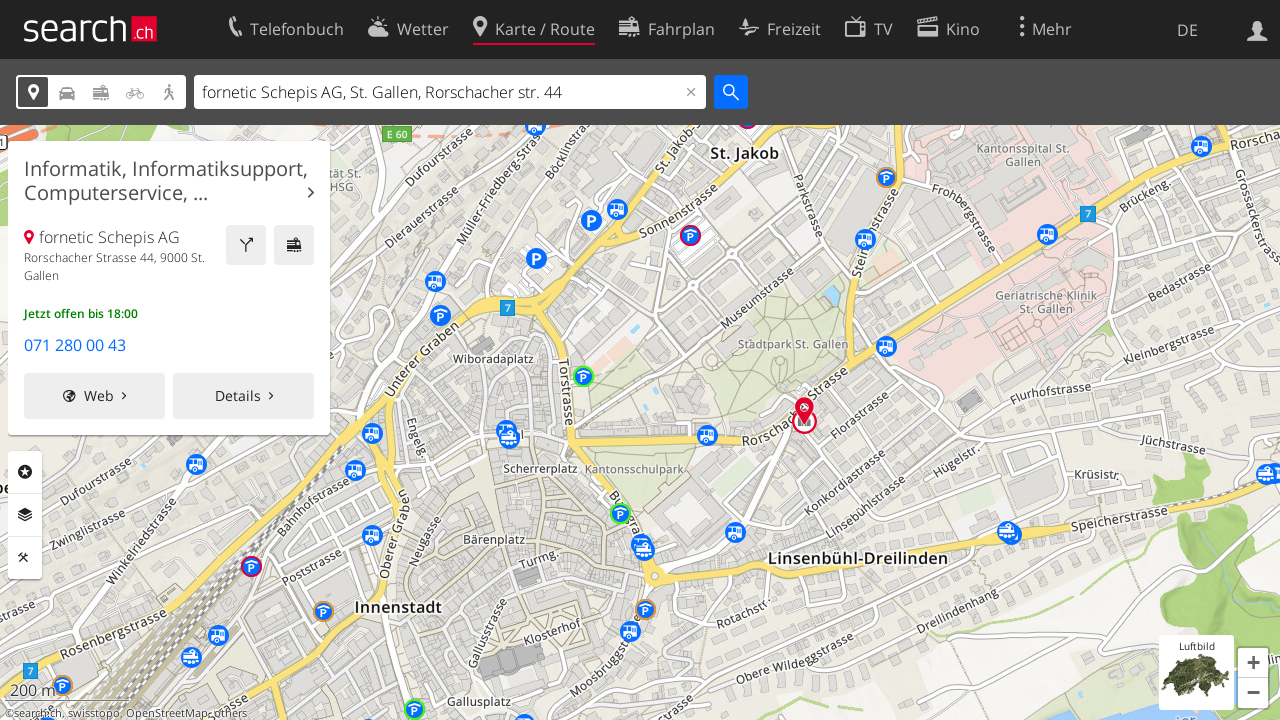

--- FILE ---
content_type: image/svg+xml
request_url: https://search.ch/map/images/icons/velo.svg?c=5ab18c7523
body_size: 368
content:
<?xml version="1.0" standalone="no" ?>
<svg xmlns="http://www.w3.org/2000/svg" xmlns:xlink="http://www.w3.org/1999/xlink" version="1.0" width="21px" height="21px" viewBox="0,0,21,21">
<style type="text/css">
<![CDATA[
g { fill-rule:evenodd }
path { fill-rule:evenodd }
.buttonFillVerkehr { fill:#056dff }
.fg { fill:white }
]]>
</style>
<defs>
<g id="button"><circle class="buttonFillVerkehr" cx="10.5" cy="10.5" r="10.5"/></g>
<g id="velo" transform="translate(-1.5,4) scale(0.65)"><path class="fg" d="M5,12.7c0,2.9,2.3,5.1,5.1,5.1c2.5,0,4.5-1.8,5-4.1c0,0,0,0,0.1,0c4-0.2,1.2,1.1,8.8-6.8c0.2,0.6,0.3,0.6,0.4,1.1c-1.9,0.8-3.1,2.6-3.1,4.7c0,2.9,2.3,5.1,5.1,5.1s5.1-2.3,5.1-5.1s-2.3-5.1-5.1-5.1c-0.3,0-0.6,0-0.9,0.1c-2-6.4-1.3-6-5-6.1v1c2.7,0,2.4-0.2,3,2h-9l-0.3-1c2-0.4,2.6-0.4,2.2-1h-4.8v1h1.2l0.3,0.9c-0.5,1.2-1,2.3-1.4,3.2c-0.5-0.2-1-0.3-1.6-0.3C7.3,7.5,5,9.8,5,12.7z M24.9,9.2c1.2,4.1,1.1,4,1.6,4c0.3,0,0.5-0.2,0.5-0.5s0.1,0.1-1.1-3.8c0.2,0,0.4,0,0.6,0c2.2,0,3.9,1.8,3.9,3.9s-1.8,3.9-3.9,3.9s-3.9-1.8-3.9-3.9C22.7,11.1,23.6,9.8,24.9,9.2z M14.8,5.7h8.8l-6.2,6.8L14.8,5.7z M12.7,8.3l0.9-2.2l2.5,6.5h-0.9C15.2,10.7,14.3,9.1,12.7,8.3z M14.1,12.6h-3.3l1.4-3.3C13.3,10,14.1,11.2,14.1,12.6z M6.1,12.7c0-2.2,1.8-3.9,3.9-3.9c0.4,0,0.8,0.1,1.1,0.2c-1.8,3.9-1.9,4.1-1.9,4.3c0.1,0.7,0.4,0.5,4.5,0.5c-0.4,1.6-2,2.9-3.8,2.9C8,16.6,6.1,14.8,6.1,12.7z"/></g>
</defs>
<svg version="1.0" xmlns="http://www.w3.org/2000/svg">
<use xlink:href="#button"/>
<use transform="scale(1.117647) translate(-1,-1)" xlink:href="#velo" />
</svg>
</svg>

--- FILE ---
content_type: image/svg+xml
request_url: https://search.ch/map/images/icons/shop.svg?c=be9890b175
body_size: 54
content:
<?xml version="1.0" standalone="no" ?>
<svg xmlns="http://www.w3.org/2000/svg" xmlns:xlink="http://www.w3.org/1999/xlink" version="1.0" width="21px" height="21px" viewBox="0,0,21,21">
<style type="text/css">
<![CDATA[
g { fill-rule:evenodd }
path { fill-rule:evenodd }
.buttonFillService { fill:#e1d419 }
.fg { fill:#222 }
]]>
</style>
<defs>
<g id="button"><circle class="buttonFillService" cx="10.5" cy="10.5" r="10.5"/></g>
<path id="shop" transform="scale(1.2) translate(-1.5,-2)" d="M16,7 v1 h-1 l-2,5 v2 l0,0 c0,0 0,1 -1,1 s-1,-1 -1,-1 h-2 c0,0 0,1 -1,1 s-1,-1 -1,-1 h-1 v-1 h6 v-1 h-5 l-2,-5 h10 v-1 h1 z M8,9 v1 h1 v-1 z M10,9 v1 h1 v-1 z M12,9 v1 h1 v-1 z M7,10 v1 h1 v-1 z M9,10 v1 h1 v-1 z M8,11 v1 h1 v-1 z M11,10 v1 h1 v-1 z M10,11 v1 h1 v-1 z M6,9 v1 h1 v-1 z" class="fg"/>
</defs>
<svg version="1.0" xmlns="http://www.w3.org/2000/svg">
<use xlink:href="#button"/>
<use transform="scale(1.117647) translate(-1,-1)" xlink:href="#shop" />
</svg>
</svg>